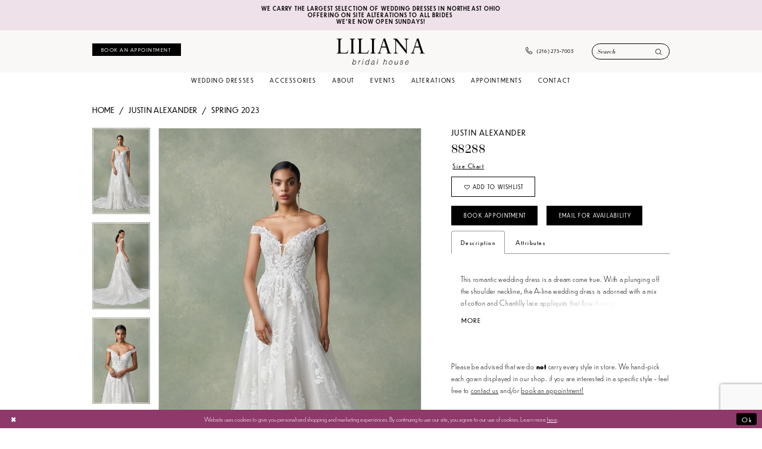

--- FILE ---
content_type: text/html; charset=utf-8
request_url: https://www.google.com/recaptcha/api2/anchor?ar=1&k=6Lcj_zIaAAAAAEPaGR6WdvVAhU7h1T3sbNdPWs4X&co=aHR0cHM6Ly93d3cubGlsaWFuYWJyaWRhbC5jb206NDQz&hl=en&v=PoyoqOPhxBO7pBk68S4YbpHZ&size=invisible&anchor-ms=20000&execute-ms=30000&cb=f1w1uz8y4qxx
body_size: 48663
content:
<!DOCTYPE HTML><html dir="ltr" lang="en"><head><meta http-equiv="Content-Type" content="text/html; charset=UTF-8">
<meta http-equiv="X-UA-Compatible" content="IE=edge">
<title>reCAPTCHA</title>
<style type="text/css">
/* cyrillic-ext */
@font-face {
  font-family: 'Roboto';
  font-style: normal;
  font-weight: 400;
  font-stretch: 100%;
  src: url(//fonts.gstatic.com/s/roboto/v48/KFO7CnqEu92Fr1ME7kSn66aGLdTylUAMa3GUBHMdazTgWw.woff2) format('woff2');
  unicode-range: U+0460-052F, U+1C80-1C8A, U+20B4, U+2DE0-2DFF, U+A640-A69F, U+FE2E-FE2F;
}
/* cyrillic */
@font-face {
  font-family: 'Roboto';
  font-style: normal;
  font-weight: 400;
  font-stretch: 100%;
  src: url(//fonts.gstatic.com/s/roboto/v48/KFO7CnqEu92Fr1ME7kSn66aGLdTylUAMa3iUBHMdazTgWw.woff2) format('woff2');
  unicode-range: U+0301, U+0400-045F, U+0490-0491, U+04B0-04B1, U+2116;
}
/* greek-ext */
@font-face {
  font-family: 'Roboto';
  font-style: normal;
  font-weight: 400;
  font-stretch: 100%;
  src: url(//fonts.gstatic.com/s/roboto/v48/KFO7CnqEu92Fr1ME7kSn66aGLdTylUAMa3CUBHMdazTgWw.woff2) format('woff2');
  unicode-range: U+1F00-1FFF;
}
/* greek */
@font-face {
  font-family: 'Roboto';
  font-style: normal;
  font-weight: 400;
  font-stretch: 100%;
  src: url(//fonts.gstatic.com/s/roboto/v48/KFO7CnqEu92Fr1ME7kSn66aGLdTylUAMa3-UBHMdazTgWw.woff2) format('woff2');
  unicode-range: U+0370-0377, U+037A-037F, U+0384-038A, U+038C, U+038E-03A1, U+03A3-03FF;
}
/* math */
@font-face {
  font-family: 'Roboto';
  font-style: normal;
  font-weight: 400;
  font-stretch: 100%;
  src: url(//fonts.gstatic.com/s/roboto/v48/KFO7CnqEu92Fr1ME7kSn66aGLdTylUAMawCUBHMdazTgWw.woff2) format('woff2');
  unicode-range: U+0302-0303, U+0305, U+0307-0308, U+0310, U+0312, U+0315, U+031A, U+0326-0327, U+032C, U+032F-0330, U+0332-0333, U+0338, U+033A, U+0346, U+034D, U+0391-03A1, U+03A3-03A9, U+03B1-03C9, U+03D1, U+03D5-03D6, U+03F0-03F1, U+03F4-03F5, U+2016-2017, U+2034-2038, U+203C, U+2040, U+2043, U+2047, U+2050, U+2057, U+205F, U+2070-2071, U+2074-208E, U+2090-209C, U+20D0-20DC, U+20E1, U+20E5-20EF, U+2100-2112, U+2114-2115, U+2117-2121, U+2123-214F, U+2190, U+2192, U+2194-21AE, U+21B0-21E5, U+21F1-21F2, U+21F4-2211, U+2213-2214, U+2216-22FF, U+2308-230B, U+2310, U+2319, U+231C-2321, U+2336-237A, U+237C, U+2395, U+239B-23B7, U+23D0, U+23DC-23E1, U+2474-2475, U+25AF, U+25B3, U+25B7, U+25BD, U+25C1, U+25CA, U+25CC, U+25FB, U+266D-266F, U+27C0-27FF, U+2900-2AFF, U+2B0E-2B11, U+2B30-2B4C, U+2BFE, U+3030, U+FF5B, U+FF5D, U+1D400-1D7FF, U+1EE00-1EEFF;
}
/* symbols */
@font-face {
  font-family: 'Roboto';
  font-style: normal;
  font-weight: 400;
  font-stretch: 100%;
  src: url(//fonts.gstatic.com/s/roboto/v48/KFO7CnqEu92Fr1ME7kSn66aGLdTylUAMaxKUBHMdazTgWw.woff2) format('woff2');
  unicode-range: U+0001-000C, U+000E-001F, U+007F-009F, U+20DD-20E0, U+20E2-20E4, U+2150-218F, U+2190, U+2192, U+2194-2199, U+21AF, U+21E6-21F0, U+21F3, U+2218-2219, U+2299, U+22C4-22C6, U+2300-243F, U+2440-244A, U+2460-24FF, U+25A0-27BF, U+2800-28FF, U+2921-2922, U+2981, U+29BF, U+29EB, U+2B00-2BFF, U+4DC0-4DFF, U+FFF9-FFFB, U+10140-1018E, U+10190-1019C, U+101A0, U+101D0-101FD, U+102E0-102FB, U+10E60-10E7E, U+1D2C0-1D2D3, U+1D2E0-1D37F, U+1F000-1F0FF, U+1F100-1F1AD, U+1F1E6-1F1FF, U+1F30D-1F30F, U+1F315, U+1F31C, U+1F31E, U+1F320-1F32C, U+1F336, U+1F378, U+1F37D, U+1F382, U+1F393-1F39F, U+1F3A7-1F3A8, U+1F3AC-1F3AF, U+1F3C2, U+1F3C4-1F3C6, U+1F3CA-1F3CE, U+1F3D4-1F3E0, U+1F3ED, U+1F3F1-1F3F3, U+1F3F5-1F3F7, U+1F408, U+1F415, U+1F41F, U+1F426, U+1F43F, U+1F441-1F442, U+1F444, U+1F446-1F449, U+1F44C-1F44E, U+1F453, U+1F46A, U+1F47D, U+1F4A3, U+1F4B0, U+1F4B3, U+1F4B9, U+1F4BB, U+1F4BF, U+1F4C8-1F4CB, U+1F4D6, U+1F4DA, U+1F4DF, U+1F4E3-1F4E6, U+1F4EA-1F4ED, U+1F4F7, U+1F4F9-1F4FB, U+1F4FD-1F4FE, U+1F503, U+1F507-1F50B, U+1F50D, U+1F512-1F513, U+1F53E-1F54A, U+1F54F-1F5FA, U+1F610, U+1F650-1F67F, U+1F687, U+1F68D, U+1F691, U+1F694, U+1F698, U+1F6AD, U+1F6B2, U+1F6B9-1F6BA, U+1F6BC, U+1F6C6-1F6CF, U+1F6D3-1F6D7, U+1F6E0-1F6EA, U+1F6F0-1F6F3, U+1F6F7-1F6FC, U+1F700-1F7FF, U+1F800-1F80B, U+1F810-1F847, U+1F850-1F859, U+1F860-1F887, U+1F890-1F8AD, U+1F8B0-1F8BB, U+1F8C0-1F8C1, U+1F900-1F90B, U+1F93B, U+1F946, U+1F984, U+1F996, U+1F9E9, U+1FA00-1FA6F, U+1FA70-1FA7C, U+1FA80-1FA89, U+1FA8F-1FAC6, U+1FACE-1FADC, U+1FADF-1FAE9, U+1FAF0-1FAF8, U+1FB00-1FBFF;
}
/* vietnamese */
@font-face {
  font-family: 'Roboto';
  font-style: normal;
  font-weight: 400;
  font-stretch: 100%;
  src: url(//fonts.gstatic.com/s/roboto/v48/KFO7CnqEu92Fr1ME7kSn66aGLdTylUAMa3OUBHMdazTgWw.woff2) format('woff2');
  unicode-range: U+0102-0103, U+0110-0111, U+0128-0129, U+0168-0169, U+01A0-01A1, U+01AF-01B0, U+0300-0301, U+0303-0304, U+0308-0309, U+0323, U+0329, U+1EA0-1EF9, U+20AB;
}
/* latin-ext */
@font-face {
  font-family: 'Roboto';
  font-style: normal;
  font-weight: 400;
  font-stretch: 100%;
  src: url(//fonts.gstatic.com/s/roboto/v48/KFO7CnqEu92Fr1ME7kSn66aGLdTylUAMa3KUBHMdazTgWw.woff2) format('woff2');
  unicode-range: U+0100-02BA, U+02BD-02C5, U+02C7-02CC, U+02CE-02D7, U+02DD-02FF, U+0304, U+0308, U+0329, U+1D00-1DBF, U+1E00-1E9F, U+1EF2-1EFF, U+2020, U+20A0-20AB, U+20AD-20C0, U+2113, U+2C60-2C7F, U+A720-A7FF;
}
/* latin */
@font-face {
  font-family: 'Roboto';
  font-style: normal;
  font-weight: 400;
  font-stretch: 100%;
  src: url(//fonts.gstatic.com/s/roboto/v48/KFO7CnqEu92Fr1ME7kSn66aGLdTylUAMa3yUBHMdazQ.woff2) format('woff2');
  unicode-range: U+0000-00FF, U+0131, U+0152-0153, U+02BB-02BC, U+02C6, U+02DA, U+02DC, U+0304, U+0308, U+0329, U+2000-206F, U+20AC, U+2122, U+2191, U+2193, U+2212, U+2215, U+FEFF, U+FFFD;
}
/* cyrillic-ext */
@font-face {
  font-family: 'Roboto';
  font-style: normal;
  font-weight: 500;
  font-stretch: 100%;
  src: url(//fonts.gstatic.com/s/roboto/v48/KFO7CnqEu92Fr1ME7kSn66aGLdTylUAMa3GUBHMdazTgWw.woff2) format('woff2');
  unicode-range: U+0460-052F, U+1C80-1C8A, U+20B4, U+2DE0-2DFF, U+A640-A69F, U+FE2E-FE2F;
}
/* cyrillic */
@font-face {
  font-family: 'Roboto';
  font-style: normal;
  font-weight: 500;
  font-stretch: 100%;
  src: url(//fonts.gstatic.com/s/roboto/v48/KFO7CnqEu92Fr1ME7kSn66aGLdTylUAMa3iUBHMdazTgWw.woff2) format('woff2');
  unicode-range: U+0301, U+0400-045F, U+0490-0491, U+04B0-04B1, U+2116;
}
/* greek-ext */
@font-face {
  font-family: 'Roboto';
  font-style: normal;
  font-weight: 500;
  font-stretch: 100%;
  src: url(//fonts.gstatic.com/s/roboto/v48/KFO7CnqEu92Fr1ME7kSn66aGLdTylUAMa3CUBHMdazTgWw.woff2) format('woff2');
  unicode-range: U+1F00-1FFF;
}
/* greek */
@font-face {
  font-family: 'Roboto';
  font-style: normal;
  font-weight: 500;
  font-stretch: 100%;
  src: url(//fonts.gstatic.com/s/roboto/v48/KFO7CnqEu92Fr1ME7kSn66aGLdTylUAMa3-UBHMdazTgWw.woff2) format('woff2');
  unicode-range: U+0370-0377, U+037A-037F, U+0384-038A, U+038C, U+038E-03A1, U+03A3-03FF;
}
/* math */
@font-face {
  font-family: 'Roboto';
  font-style: normal;
  font-weight: 500;
  font-stretch: 100%;
  src: url(//fonts.gstatic.com/s/roboto/v48/KFO7CnqEu92Fr1ME7kSn66aGLdTylUAMawCUBHMdazTgWw.woff2) format('woff2');
  unicode-range: U+0302-0303, U+0305, U+0307-0308, U+0310, U+0312, U+0315, U+031A, U+0326-0327, U+032C, U+032F-0330, U+0332-0333, U+0338, U+033A, U+0346, U+034D, U+0391-03A1, U+03A3-03A9, U+03B1-03C9, U+03D1, U+03D5-03D6, U+03F0-03F1, U+03F4-03F5, U+2016-2017, U+2034-2038, U+203C, U+2040, U+2043, U+2047, U+2050, U+2057, U+205F, U+2070-2071, U+2074-208E, U+2090-209C, U+20D0-20DC, U+20E1, U+20E5-20EF, U+2100-2112, U+2114-2115, U+2117-2121, U+2123-214F, U+2190, U+2192, U+2194-21AE, U+21B0-21E5, U+21F1-21F2, U+21F4-2211, U+2213-2214, U+2216-22FF, U+2308-230B, U+2310, U+2319, U+231C-2321, U+2336-237A, U+237C, U+2395, U+239B-23B7, U+23D0, U+23DC-23E1, U+2474-2475, U+25AF, U+25B3, U+25B7, U+25BD, U+25C1, U+25CA, U+25CC, U+25FB, U+266D-266F, U+27C0-27FF, U+2900-2AFF, U+2B0E-2B11, U+2B30-2B4C, U+2BFE, U+3030, U+FF5B, U+FF5D, U+1D400-1D7FF, U+1EE00-1EEFF;
}
/* symbols */
@font-face {
  font-family: 'Roboto';
  font-style: normal;
  font-weight: 500;
  font-stretch: 100%;
  src: url(//fonts.gstatic.com/s/roboto/v48/KFO7CnqEu92Fr1ME7kSn66aGLdTylUAMaxKUBHMdazTgWw.woff2) format('woff2');
  unicode-range: U+0001-000C, U+000E-001F, U+007F-009F, U+20DD-20E0, U+20E2-20E4, U+2150-218F, U+2190, U+2192, U+2194-2199, U+21AF, U+21E6-21F0, U+21F3, U+2218-2219, U+2299, U+22C4-22C6, U+2300-243F, U+2440-244A, U+2460-24FF, U+25A0-27BF, U+2800-28FF, U+2921-2922, U+2981, U+29BF, U+29EB, U+2B00-2BFF, U+4DC0-4DFF, U+FFF9-FFFB, U+10140-1018E, U+10190-1019C, U+101A0, U+101D0-101FD, U+102E0-102FB, U+10E60-10E7E, U+1D2C0-1D2D3, U+1D2E0-1D37F, U+1F000-1F0FF, U+1F100-1F1AD, U+1F1E6-1F1FF, U+1F30D-1F30F, U+1F315, U+1F31C, U+1F31E, U+1F320-1F32C, U+1F336, U+1F378, U+1F37D, U+1F382, U+1F393-1F39F, U+1F3A7-1F3A8, U+1F3AC-1F3AF, U+1F3C2, U+1F3C4-1F3C6, U+1F3CA-1F3CE, U+1F3D4-1F3E0, U+1F3ED, U+1F3F1-1F3F3, U+1F3F5-1F3F7, U+1F408, U+1F415, U+1F41F, U+1F426, U+1F43F, U+1F441-1F442, U+1F444, U+1F446-1F449, U+1F44C-1F44E, U+1F453, U+1F46A, U+1F47D, U+1F4A3, U+1F4B0, U+1F4B3, U+1F4B9, U+1F4BB, U+1F4BF, U+1F4C8-1F4CB, U+1F4D6, U+1F4DA, U+1F4DF, U+1F4E3-1F4E6, U+1F4EA-1F4ED, U+1F4F7, U+1F4F9-1F4FB, U+1F4FD-1F4FE, U+1F503, U+1F507-1F50B, U+1F50D, U+1F512-1F513, U+1F53E-1F54A, U+1F54F-1F5FA, U+1F610, U+1F650-1F67F, U+1F687, U+1F68D, U+1F691, U+1F694, U+1F698, U+1F6AD, U+1F6B2, U+1F6B9-1F6BA, U+1F6BC, U+1F6C6-1F6CF, U+1F6D3-1F6D7, U+1F6E0-1F6EA, U+1F6F0-1F6F3, U+1F6F7-1F6FC, U+1F700-1F7FF, U+1F800-1F80B, U+1F810-1F847, U+1F850-1F859, U+1F860-1F887, U+1F890-1F8AD, U+1F8B0-1F8BB, U+1F8C0-1F8C1, U+1F900-1F90B, U+1F93B, U+1F946, U+1F984, U+1F996, U+1F9E9, U+1FA00-1FA6F, U+1FA70-1FA7C, U+1FA80-1FA89, U+1FA8F-1FAC6, U+1FACE-1FADC, U+1FADF-1FAE9, U+1FAF0-1FAF8, U+1FB00-1FBFF;
}
/* vietnamese */
@font-face {
  font-family: 'Roboto';
  font-style: normal;
  font-weight: 500;
  font-stretch: 100%;
  src: url(//fonts.gstatic.com/s/roboto/v48/KFO7CnqEu92Fr1ME7kSn66aGLdTylUAMa3OUBHMdazTgWw.woff2) format('woff2');
  unicode-range: U+0102-0103, U+0110-0111, U+0128-0129, U+0168-0169, U+01A0-01A1, U+01AF-01B0, U+0300-0301, U+0303-0304, U+0308-0309, U+0323, U+0329, U+1EA0-1EF9, U+20AB;
}
/* latin-ext */
@font-face {
  font-family: 'Roboto';
  font-style: normal;
  font-weight: 500;
  font-stretch: 100%;
  src: url(//fonts.gstatic.com/s/roboto/v48/KFO7CnqEu92Fr1ME7kSn66aGLdTylUAMa3KUBHMdazTgWw.woff2) format('woff2');
  unicode-range: U+0100-02BA, U+02BD-02C5, U+02C7-02CC, U+02CE-02D7, U+02DD-02FF, U+0304, U+0308, U+0329, U+1D00-1DBF, U+1E00-1E9F, U+1EF2-1EFF, U+2020, U+20A0-20AB, U+20AD-20C0, U+2113, U+2C60-2C7F, U+A720-A7FF;
}
/* latin */
@font-face {
  font-family: 'Roboto';
  font-style: normal;
  font-weight: 500;
  font-stretch: 100%;
  src: url(//fonts.gstatic.com/s/roboto/v48/KFO7CnqEu92Fr1ME7kSn66aGLdTylUAMa3yUBHMdazQ.woff2) format('woff2');
  unicode-range: U+0000-00FF, U+0131, U+0152-0153, U+02BB-02BC, U+02C6, U+02DA, U+02DC, U+0304, U+0308, U+0329, U+2000-206F, U+20AC, U+2122, U+2191, U+2193, U+2212, U+2215, U+FEFF, U+FFFD;
}
/* cyrillic-ext */
@font-face {
  font-family: 'Roboto';
  font-style: normal;
  font-weight: 900;
  font-stretch: 100%;
  src: url(//fonts.gstatic.com/s/roboto/v48/KFO7CnqEu92Fr1ME7kSn66aGLdTylUAMa3GUBHMdazTgWw.woff2) format('woff2');
  unicode-range: U+0460-052F, U+1C80-1C8A, U+20B4, U+2DE0-2DFF, U+A640-A69F, U+FE2E-FE2F;
}
/* cyrillic */
@font-face {
  font-family: 'Roboto';
  font-style: normal;
  font-weight: 900;
  font-stretch: 100%;
  src: url(//fonts.gstatic.com/s/roboto/v48/KFO7CnqEu92Fr1ME7kSn66aGLdTylUAMa3iUBHMdazTgWw.woff2) format('woff2');
  unicode-range: U+0301, U+0400-045F, U+0490-0491, U+04B0-04B1, U+2116;
}
/* greek-ext */
@font-face {
  font-family: 'Roboto';
  font-style: normal;
  font-weight: 900;
  font-stretch: 100%;
  src: url(//fonts.gstatic.com/s/roboto/v48/KFO7CnqEu92Fr1ME7kSn66aGLdTylUAMa3CUBHMdazTgWw.woff2) format('woff2');
  unicode-range: U+1F00-1FFF;
}
/* greek */
@font-face {
  font-family: 'Roboto';
  font-style: normal;
  font-weight: 900;
  font-stretch: 100%;
  src: url(//fonts.gstatic.com/s/roboto/v48/KFO7CnqEu92Fr1ME7kSn66aGLdTylUAMa3-UBHMdazTgWw.woff2) format('woff2');
  unicode-range: U+0370-0377, U+037A-037F, U+0384-038A, U+038C, U+038E-03A1, U+03A3-03FF;
}
/* math */
@font-face {
  font-family: 'Roboto';
  font-style: normal;
  font-weight: 900;
  font-stretch: 100%;
  src: url(//fonts.gstatic.com/s/roboto/v48/KFO7CnqEu92Fr1ME7kSn66aGLdTylUAMawCUBHMdazTgWw.woff2) format('woff2');
  unicode-range: U+0302-0303, U+0305, U+0307-0308, U+0310, U+0312, U+0315, U+031A, U+0326-0327, U+032C, U+032F-0330, U+0332-0333, U+0338, U+033A, U+0346, U+034D, U+0391-03A1, U+03A3-03A9, U+03B1-03C9, U+03D1, U+03D5-03D6, U+03F0-03F1, U+03F4-03F5, U+2016-2017, U+2034-2038, U+203C, U+2040, U+2043, U+2047, U+2050, U+2057, U+205F, U+2070-2071, U+2074-208E, U+2090-209C, U+20D0-20DC, U+20E1, U+20E5-20EF, U+2100-2112, U+2114-2115, U+2117-2121, U+2123-214F, U+2190, U+2192, U+2194-21AE, U+21B0-21E5, U+21F1-21F2, U+21F4-2211, U+2213-2214, U+2216-22FF, U+2308-230B, U+2310, U+2319, U+231C-2321, U+2336-237A, U+237C, U+2395, U+239B-23B7, U+23D0, U+23DC-23E1, U+2474-2475, U+25AF, U+25B3, U+25B7, U+25BD, U+25C1, U+25CA, U+25CC, U+25FB, U+266D-266F, U+27C0-27FF, U+2900-2AFF, U+2B0E-2B11, U+2B30-2B4C, U+2BFE, U+3030, U+FF5B, U+FF5D, U+1D400-1D7FF, U+1EE00-1EEFF;
}
/* symbols */
@font-face {
  font-family: 'Roboto';
  font-style: normal;
  font-weight: 900;
  font-stretch: 100%;
  src: url(//fonts.gstatic.com/s/roboto/v48/KFO7CnqEu92Fr1ME7kSn66aGLdTylUAMaxKUBHMdazTgWw.woff2) format('woff2');
  unicode-range: U+0001-000C, U+000E-001F, U+007F-009F, U+20DD-20E0, U+20E2-20E4, U+2150-218F, U+2190, U+2192, U+2194-2199, U+21AF, U+21E6-21F0, U+21F3, U+2218-2219, U+2299, U+22C4-22C6, U+2300-243F, U+2440-244A, U+2460-24FF, U+25A0-27BF, U+2800-28FF, U+2921-2922, U+2981, U+29BF, U+29EB, U+2B00-2BFF, U+4DC0-4DFF, U+FFF9-FFFB, U+10140-1018E, U+10190-1019C, U+101A0, U+101D0-101FD, U+102E0-102FB, U+10E60-10E7E, U+1D2C0-1D2D3, U+1D2E0-1D37F, U+1F000-1F0FF, U+1F100-1F1AD, U+1F1E6-1F1FF, U+1F30D-1F30F, U+1F315, U+1F31C, U+1F31E, U+1F320-1F32C, U+1F336, U+1F378, U+1F37D, U+1F382, U+1F393-1F39F, U+1F3A7-1F3A8, U+1F3AC-1F3AF, U+1F3C2, U+1F3C4-1F3C6, U+1F3CA-1F3CE, U+1F3D4-1F3E0, U+1F3ED, U+1F3F1-1F3F3, U+1F3F5-1F3F7, U+1F408, U+1F415, U+1F41F, U+1F426, U+1F43F, U+1F441-1F442, U+1F444, U+1F446-1F449, U+1F44C-1F44E, U+1F453, U+1F46A, U+1F47D, U+1F4A3, U+1F4B0, U+1F4B3, U+1F4B9, U+1F4BB, U+1F4BF, U+1F4C8-1F4CB, U+1F4D6, U+1F4DA, U+1F4DF, U+1F4E3-1F4E6, U+1F4EA-1F4ED, U+1F4F7, U+1F4F9-1F4FB, U+1F4FD-1F4FE, U+1F503, U+1F507-1F50B, U+1F50D, U+1F512-1F513, U+1F53E-1F54A, U+1F54F-1F5FA, U+1F610, U+1F650-1F67F, U+1F687, U+1F68D, U+1F691, U+1F694, U+1F698, U+1F6AD, U+1F6B2, U+1F6B9-1F6BA, U+1F6BC, U+1F6C6-1F6CF, U+1F6D3-1F6D7, U+1F6E0-1F6EA, U+1F6F0-1F6F3, U+1F6F7-1F6FC, U+1F700-1F7FF, U+1F800-1F80B, U+1F810-1F847, U+1F850-1F859, U+1F860-1F887, U+1F890-1F8AD, U+1F8B0-1F8BB, U+1F8C0-1F8C1, U+1F900-1F90B, U+1F93B, U+1F946, U+1F984, U+1F996, U+1F9E9, U+1FA00-1FA6F, U+1FA70-1FA7C, U+1FA80-1FA89, U+1FA8F-1FAC6, U+1FACE-1FADC, U+1FADF-1FAE9, U+1FAF0-1FAF8, U+1FB00-1FBFF;
}
/* vietnamese */
@font-face {
  font-family: 'Roboto';
  font-style: normal;
  font-weight: 900;
  font-stretch: 100%;
  src: url(//fonts.gstatic.com/s/roboto/v48/KFO7CnqEu92Fr1ME7kSn66aGLdTylUAMa3OUBHMdazTgWw.woff2) format('woff2');
  unicode-range: U+0102-0103, U+0110-0111, U+0128-0129, U+0168-0169, U+01A0-01A1, U+01AF-01B0, U+0300-0301, U+0303-0304, U+0308-0309, U+0323, U+0329, U+1EA0-1EF9, U+20AB;
}
/* latin-ext */
@font-face {
  font-family: 'Roboto';
  font-style: normal;
  font-weight: 900;
  font-stretch: 100%;
  src: url(//fonts.gstatic.com/s/roboto/v48/KFO7CnqEu92Fr1ME7kSn66aGLdTylUAMa3KUBHMdazTgWw.woff2) format('woff2');
  unicode-range: U+0100-02BA, U+02BD-02C5, U+02C7-02CC, U+02CE-02D7, U+02DD-02FF, U+0304, U+0308, U+0329, U+1D00-1DBF, U+1E00-1E9F, U+1EF2-1EFF, U+2020, U+20A0-20AB, U+20AD-20C0, U+2113, U+2C60-2C7F, U+A720-A7FF;
}
/* latin */
@font-face {
  font-family: 'Roboto';
  font-style: normal;
  font-weight: 900;
  font-stretch: 100%;
  src: url(//fonts.gstatic.com/s/roboto/v48/KFO7CnqEu92Fr1ME7kSn66aGLdTylUAMa3yUBHMdazQ.woff2) format('woff2');
  unicode-range: U+0000-00FF, U+0131, U+0152-0153, U+02BB-02BC, U+02C6, U+02DA, U+02DC, U+0304, U+0308, U+0329, U+2000-206F, U+20AC, U+2122, U+2191, U+2193, U+2212, U+2215, U+FEFF, U+FFFD;
}

</style>
<link rel="stylesheet" type="text/css" href="https://www.gstatic.com/recaptcha/releases/PoyoqOPhxBO7pBk68S4YbpHZ/styles__ltr.css">
<script nonce="KA2LrYaypD_8ennsx459Rw" type="text/javascript">window['__recaptcha_api'] = 'https://www.google.com/recaptcha/api2/';</script>
<script type="text/javascript" src="https://www.gstatic.com/recaptcha/releases/PoyoqOPhxBO7pBk68S4YbpHZ/recaptcha__en.js" nonce="KA2LrYaypD_8ennsx459Rw">
      
    </script></head>
<body><div id="rc-anchor-alert" class="rc-anchor-alert"></div>
<input type="hidden" id="recaptcha-token" value="[base64]">
<script type="text/javascript" nonce="KA2LrYaypD_8ennsx459Rw">
      recaptcha.anchor.Main.init("[\x22ainput\x22,[\x22bgdata\x22,\x22\x22,\[base64]/[base64]/MjU1Ong/[base64]/[base64]/[base64]/[base64]/[base64]/[base64]/[base64]/[base64]/[base64]/[base64]/[base64]/[base64]/[base64]/[base64]/[base64]\\u003d\x22,\[base64]\x22,\x22GsKQw7hTw4nCu8OAwq1BE8OzwqEHPcK4wqrDl8Kow7bCpg97woDCpjwGG8KJIsKFWcKqw7RCwqwvw6JFVFfCh8OsE33ChcK4MF1nw4bDkjwPUjTCiMO3w44dwroWARR/SMOawqjDmEHDqsOcZsKBcsKGC8ODcm7CrMOJw7XDqSIZw6zDv8KJwpfDtyxTwpfCm8K/wrREw7Z7w63DhH0EK0zCh8OVSMOqw6xDw5HDjTfCsl89w6huw47ClRfDnCR2NcO4E3/DocKODzPDgRgyKsK/[base64]/CnMKzHi5WBk/Dn0DCh8KFwpLDlyk9w5QEw5fDlg3DgMKew7DCmWBkw5xUw58PUcKIwrXDvD3DimM6WEd+wrHCkCrDgiXClidpwqHCmyjCrUsAw6c/[base64]/CqsO6TjHClFHCokMFwqvDr8K/PsKHf8K/w59RwqfDksOzwq8Cw5XCs8KPw5rCjyLDsXJ+UsO/[base64]/CqcOBwpYtw4XCi2PDkMOfFVF6wr/CtUMFEsKjacO3wrjCtMOvw4rDpnfCssK/ZX4yw7/DvknCqmzDjmjDu8KFwok1woTCq8Opwr1ZQSZTCsODTlcHwr3CkRF5TBthSMOSScOuwp/DmSwtwpHDkwJ6w6rDpMOdwptVworCnHTCi0jCjMK3QcK2AcOPw7oAwoZrwqXCgMODe1BgdyPChcKmw6RCw53Ciigtw7FdCsKGwrDDjMKIAMK1wpbDp8K/w4Mew7xqNG1xwpEVLw/[base64]/wqFYw5Ilw7jCrMKiw7N2eFDDtmLDngnDhcOKbcKqwrMmw5XCtMO+DD3Cg1vDknPCmVTClsO1XMOyK8KiblvCpsKaw73CscOhZsO7w5DDk8OffcKrAMKzesOEw65cSMKcR8OSw4zCi8KwwoIcwoBpwo9Xw5U1w6PDisOXwo7Dj8KqYxUxDDV6WB1fwq0+w4/[base64]/CjRlKwqzCh3zDtUnCn1fDpsOiwpIUw69YFVHDgsKxw5E4w6Y6FsOzw6PDuMO1wrnCuSYFwqTCl8KgOcKCwrnDisORw61Pw4jCgMKXw6ccwqDCiMO5w6Yuw73CuXFMwq3CmsKUw6xew50Rw64/FMOpZzbDsGzDocKLwrocwpHDh8OrTl/CmMK3wrnCjGFNGcKiw7xZwpjCpsKCd8KZJBPCsATCmSrDkEk0HcKnWwTCtMK+wqdWwrAgaMKlwpbCrR/DosOBAWHCiVQXJMKbX8K8FmzCpR/[base64]/wqbDsMOGwppwwrDCpifDrMObwogYLyUawpsJIsK+w5zCiUHDgGPCqjLCm8OIw4JWw5fDtcKowrfCnh9jSMOewqvDtMKHwqodIEDDpsOHwq83dMKGw5/[base64]/acKWw7DCg8KjwrXCvMOBw5rCp8OdFWU/OEPCqcOhDWMNK0EYXwsBw6XCisKRQgzCrcOKbmHDngFiwqsyw43CrsKTw7dQK8OLwp0pTznCusOWw4d/EhrDnVh0w7rClcKuw67CuTPDt1/DqsKxwqwww5YISR5ow4rCvTTCoMKowoVLw4nCv8OWd8OTwqwIwoBxwrnCtVvDgsOTEnrDgcKNw5XDscOHAsKYw4k0w6kzf0FgOzNFQHvDtUkgwpUkw5PCk8K9w6vCqcK8JcOhwrEPT8K/XMK7w4rCr2QTICXCoifDh07Ds8KXw6/[base64]/[base64]/CqcK0MnvDtRfCqETDmhp0c8OywoLCmS3Doko/XlHDkjgbwpTDg8OPMAUbw51Xw4wGwrTCu8KKw68bwrtxwo/DlMKrfsO0BMK+YsOuwpDCosOwwptiVcOsRT5Jw4nCocKETAZcKSFNX2ZZw7zChGsmMBUkfT/DujDDq1DCrF02w7HDuhMFw5bDkhPCnMOHwqQHdhU7PcKoIRrDvsKIwpM/RifCpWgCw6nDpsKBY8OfFSrDsQ8zw6U2wpA4IMOBPsONwqHCvMOvwoRwMX5GfHjDtBvDrQ/DqMOmw5cFSMK9wpvCritoYCTCoB3DncKEw67DgSw1w4DCtMOwAsOWC1UGw7fDk2gBwrx8VsOxwoXCr3jChsKRwp0dI8Omw5TClCbCmzPDmsK8DDUjwrMdMnVkasKawr8EAjnDmsOiwoA9wp/DicKMaQkTwqY8wrbDucOLLT9kd8OUJVN1wo4pwpzDm3EOGMKxw4AYFW9cNU5DPRkzw6o/RsOpMcOxcw7Cm8OVKE7DrnTCmMKgfcO9AnszRsOswq5HYsOQQQLDmMKFDcKGw5l1woAdHV/DksOQQsKUY3XClcKDw48Ew6MOw4/CiMOSwrdSHkYLdMKqw6kBGMO7woI1wptmwpVBDcKmWmfCosObL8KRdMOyIhDCicO2wpnCnMOkQ1hcw7bCqiYhLCnChFvDjHQdw6TDlyjCkkwEbX/DlGV1wp7CiMO+w7bCtScKw5nCqMOuw5LCn34XHcKlw7h4wp9cbMOHGwPDtMOFZMK2VW/[base64]/FQvCqgDDi0JUXQZQwo7Dt0XDo3BfwovDoBk6wr0+wqYqLsK1w5kjL1bDo8Kfw41dAAwdPsOow7PDmE4nH2rDnDPCksOgwqIow43DmxbClsOCf8OKw7TCmsO7w64Hw55ew7rCmsKZwppLwrhawpnCq8OCNsOHZ8K0E2MSMcOEw7rCt8OTa8Krw5fCjm/DsMKUTCXDmMORIQRTwpFWV8OxYsOxLcOHOcKVwoHDgSBawptaw6gVwrIMw4TChcKKwrHDuWzDrVbDoU17ZcOmTMOWwrlcwoHDt07Dn8K/c8OXw60qVBwZw6Q1wpYlTMKiw68EICYSw6LDg0lWVsKfT0XCnUdFwrg2KQzDicOCQcOQw4rCnWo0w7bCpcKIbwfDglZww44mEsKSecKGWhVHLcKYw7LDu8OaEShFW00PwqPDpHbCkF7Dp8K1YDE/XMKuB8O0w41gCsOowrDCiDbDlifCsBzCv1FmwoViRk1Sw4HDt8KqTBHCvMO2w5bCvDNAw5Msw6HDvCPCm8KzCsKZwpTDvcKPwoDCvXvDk8OHwrJpXX7DtcKdw5nDvC5Sw55rFh3DrAtHRsOqwpHDonNBwr1fB0zDv8KILnlcUCcew4/DvsKyaHrDhnJNw6gmwqbCo8OLesORHcOBwroJw6Nwc8OkwpbCt8KPFBTCjErCtkIWwobDhg0PM8OgThRVJm9/[base64]/w61Jw7NtwoRSNMK1MWTDs8O7wrDDnsOtJ8OSw77DozIuasOkLlPDpXA7QcKPCsK6w6Becy9NwpU3w5nCocOseSLDq8KiNMKhGcOCw4fDnnFpfsOuwr9JEH3DtQjCoynDlsKmwoRTJm/[base64]/TcO7w6hDwrtxw5rDkcK4HMKxwopcNjQ1V8KNwo1sDCoeSgU1wrTDoMOTHMK6J8KaFgjCrn/CsMOIJsOXB1shwqjDsMKvQMKjwrhobMOHfF/Ct8Ocw63CjF7Cpjp1w43CiMOKwrUpPFVgFcONATnCt0LCqUcsw47DvsO1w4fCoADDoWoCLRdmG8KUwq04Q8OYw7tnw4F2K8Kew4zDqsO1wpBow7/CsRkSER3Ds8OOw7pza8O6w7TDhMKFw57CmDQJw5FgWBZ4cXAKwp1HwrF5w4V4P8KrC8OFw5/Dh0RvC8Oiw6nDusKgMHB9w6PCgw3DiUvDikLCssKNJzEHGcOAT8Ohw6xfw6bCi1jDkMO5w7nDjcOPw7s2UVJ0cMOPSQPCk8OTLiQ+w4obwrTCt8Olw4DDpMOBwr3Csmpiw5XCtsOgwrd6wrLDkR1TwoXDv8K3w6h1wog3IcOLQMO7w6/[base64]/DmxVnG8KxworDhsORSMKTc8KPwpDCgGHDjT/[base64]/w6ZXwppdw5zCrRzDhl9HRnlQCMKIwrwsG8Ohw6vDiVLDr8OCw5BSY8O7XGDCucK3I2Y8UiEawqV0wr5yV0zDr8OKRVbDuMKuMUUqwrFjBcOQw4jCowrCoU/CtwXDo8OFwofCjsODYMOOVifDm3VMw4lvdcO6w78bw7UPBsOuLDDDksK5asKmw5fDhMKoAGQ+LMOiwpnCn3QvwqzCr0zDmsO6eMKESS/Cmz7Dqn/Ci8OjKEzDmQAtw5NiAUJ2I8Oxw41fKMO/w5HCvXfCi1XDv8KBw73DoxNVw7vDpg5fD8Oewr7DhmnCgS9fw57CllMPw7rCncKIXcO8McKgw6/[base64]/TipZPcKZw49ZwqRHwpfCmcOGbTNpw7bDmxnDosKSLQonw7jDqCXCisOdwqHDvl/CiQcYLUzDhzMTPMKwwofCowzDtMOoPHvCujVhDmZ/UMKoYVnCmsOww41gw5kdwrtiFMO0w6bDjMO2wpvCqUnCqGtiOcKqKcKQNnPCksKIYwxxN8Ore14MGyzDvsO7wonDg0/DpsKVw5QCw6AYwp0Qw5U9XmbDmcO9f8KhTMOfBMKoHcKhwpMKw5x+VDwYR1c4w4DCk3DDjHxtwpbCrMOxTDgHORHDpsKVHi15P8KgNh7CqsKNRwM1wrt1wpXCscOeCGnCuCrCn8ODw7bDn8KrAzHDnGXDozzDhcOiBk3CiTkXPUvCkz4LwpHDvsK1Uw/CuBEmw5PClsK3w6zCicOkS31PfgoXG8KJwqZYPMOoMTpjw7APwpTClizDssO/w5skaUlpwo4kw4pvwqvDqzHCtcO2w4gVwqsjw5DDjnN5OjvDsx7ClVJ1NycWcsKowoBrE8OPwrjDg8OuM8O4wqjDlsKoNTMIBTnDqsKuw6c1W0XDjB43eyoJOMOJSADCtMKxw5IwbyNJRxTDpcKvIMKwGMKAwpbDoMOWOGbDo2/Dkjcnw4zDisO8dzrCjyxcOnzDvzVyw7F7OsK6ISHCrkTDp8KTVXsELlvCjVkJw7UaZn8YwpB9wpl8aUbDj8OQwp/[base64]/DgHksUTYIccOZw67CvMOJSMOkP8OICsK6JGojUCxZw7TCmMKzJ0o8w6HDoXHCvsO5w5HDlEfCoU45w4lDwpIHH8K0w5zDu2YvwqzDvE/[base64]/X8KnwrzCmD7Cqz3CpnfDi2TDvGHCtxpDRRnCgcK8D8OVwoDCh8OEbw5Awq7CkMOdw7c3UFJOF8KEwoQ5MMOjw5Mxw4DCqMKIN0ApwoPCvx8sw67Ds3VvwqNUwp1ddS7Co8OHwrzCg8KzfxfComPCk8KbFcOywqBVBjLCkA/Cvm0BPMKmw7BaFMOWBibDjwHDuwUTwqlXMwLCl8Oyw7Y0w7jDkEfDh09JGztlDMK0UwUUw4haaMOowpZew4B1EkVww6dKw5fCmsONP8OgwrfCvnDDjRg7H3zCsMKLKnFvw63CnwHClMKnw4MHWC/DpsOyIUvClMO7HFYXc8K1LsOZw65QQ1XDqcO+w6vCpSbCscOse8KHacKDecO/ehkaJsKQwo7DsVV0wpo4VAvDtTbDsm3CrsKrNFcFw6nDqcKfwpXCoMOfw6YLwpA7wpoZwr5cw70ewoPCl8OWwrJ4w4E8dG/CpsOxwrlGwq5GwqR3AcOxUcKdw5nCmsODw498KFvDjsKhw4fDo1vDn8KGwqTCrMOiwpo+dcOhScKwfcO0AcKewqQyNMKPUAVaw7/Dgysxw5tuw6zDjljDqsOrW8OYNmTDqMKnw7DCkRFUwpx9Lzklwp1FR8KEEMKdw5QzJVl2woxFNzPClWdjScO3cg10UsK/[base64]/[base64]/Dhj8eBVPCsMKgwqLDhFEhwovDucO2wpo1wrzDksKUwpDClsKYWhsLwrrCmX/DuWY9wrzCt8K4wrs/aMK3w7RXOcKAwqBfbcKNwo/DtsOxUMKmRsK2wpbCuhnCvMOCw490fMOZNcOsdMOKw7XDvsO2H8O/RTDDjAI4w7Bjw7TDisOBG8OfQ8OrHsOuTHc4AVDCv0PCgcOGDzBewrRywobDhGVFGTTCrSNacMOoBcObw7XCucOqwo/DsFfClHDDlEAvw77CjCnChsOewqjDsCDDv8KcwrdZw4Vxw49Qw4AZaj7DqTPCpkkTw4TDmDkDD8Kfwr0Aw4o6EMKBw6PDisOrGMKYwp7DgznDiRHCpy7Dm8KdKxQhw7osS2VdwpzDoEtCKAnCpsOYTMOWNBXDn8ORScO0DsKdTEfDmTDCocO/R2QpesOzfsKRwq7CrVzDvHYuw6nDocOxRsOVwo/[base64]/DjcOOwr8hTQ7Ct8Opwo8DwrxRwrnDt8K6w4jDn0ljQyQ0w5B8DEgTcQHDgcKUwp5YSkVIUBg9w7rDj2vCsmjCgW7CkCDDqcOqGjQJw6vCvjlUw4fCucOtIBHDh8OiWMK/w5FpacKUw4RLNxLDiFjDinDDqHtXwr9VwqQ5Z8KDw4w9wrRFBzVaw5PCqA/DnnEiw6dBVB3Cg8K3Qisfwr8OVcOPQcOowprCqsKKfXU/wpBbwpV7AsKYw45uFcKRw6IMT8K1wrBUf8Opwow5JsO2CsOXDMK0G8OIfMONPyrCscKLw4xXwrPDmCHChG/[base64]/CuSRmfGgZEA/Cq8Kwwodtw5gAwq4jbMKAI8Kpwq3DlwvCjzZVw7JONnLDp8KPwo5YZxlVZ8Obw4glecOWZndPw4ZGwo1TDQfCrsOvw53DqsO8aDsHw6bDn8KIw4/DgwjDkDfDhE/CssKQw5VCw7lnw5/DmQrDnW8pwpR0cGrDqcOoYEHDusO2OTPCgcOZY8KoVhDDg8KXw7HCnkxnFsOmw4TCiwY5w5V5wrbDizcXw68eb3JdXcOmwr9dw7N+w5VpDn9/w582wpZgV2V2B8K6w7LDhk4Qw59eez0+SlXDjcKDw6xeZcOyJcOTDcOcKcKewr7CiXAPw4bCn8ORFsKnw6pRIMOsTDxwCFVEwoZUwqVyFsOOBX7DjSklKcOZwrHDs8Ocw4QKXCbDv8OSEFRnMcO7wqPCrMKjwpnDmMOGwr3CosOHw7/[base64]/Cr8OfwrHDs8KLw5QBwpLCvcOMwr/CsHlhwq5wMHXDg8KPw4XCsMKEblcGJThGwpYhMcKVwogfKsOfw67Dh8OEwpDDvsO9w4Vlw7jDl8O+w4RTw6hHwqDChVMuccKCPkdIwonDsMOrw6pXw5tCw7HDoz8tRMKiDsOXLWkINlwqCUg5eyvCoQrDvRXCusKrwoIzwpXCicOvA3Q/bjRtwqdYCsOYwoDCu8OXwoNxW8Kqw7g9eMOPwo5adcOmYlvChMKpay3CtcOta20PP8O+w5c6WTxwAVzCk8OXQUwMIz/Cn2oxw53Cqw1ewqzCgAXDiiVew47Cn8O6djvCqMOqa8KhwrNEPMODwoB7w4lJwp7CiMOBw5YZZwnDucOfC24QwqzCvhVsBsOOEwPDuE46ZBbDusKCS0XCqMOdwp5WwqzCo8KbHMOadi/DuMOgJX5ZIkYTfcOwOWErw5xwG8O6w5XCpW8/AELCshnCoDoUf8KqwqZ0WVoWKz3CjMKyw6gQIcOxJMKlbUdRw6JUw67CqTzCpMOHw4XDgcK6wobDpxg6wpzCj2EMwrXDocOwSsKmw4DCncKnI3zDj8KDE8KxdcKGwo9dL8ODM0jDtMKHEGLDsMO/[base64]/Dm8OHwprCvmgeHsKlwqPCin8Zw4DDosODJ8O7w7zClsOtU3Rvw7TCkDgCwpzCiMOtYyw1DMOYZhbDkcOmwrvDqgByNMKcInjDmcKZLiIYbsKlYWVxwrHClD48woVIBGzDvcKMwoTDhcOCw6jDicOrXcOHw6/CicOPEcOdw7rCsMKLw6DDtAUOOcOww5PDt8Oxwpp/NBAWM8OKw4PDvEdBwq5Vw5bDjmdBwqLDk2TCkMKEw5PDscOJw4HCkcOHXsKWE8KQX8Obw4hlwq90w7Few7nDisOGw7MEJsKbR1nDoD/[base64]/[base64]/[base64]/DpB/CscOkw6bCicKGw4PDj0jCicOow6UHQcK7JcK/TWIdw5V9w4MXTGswBMO3TzzDsz/Cr8KqUzbCsmzDk0ojTsOowr/Cj8KEw6tJw5RMw5wrYcKzWMKiFMO9wocmY8OAwr0ZAFrDhsKTdcOIwrLCgcOdb8K8ZgnDsVVSwp4zTyPCvnEOe8Klw7zDknPDiWxkEcKocF7CvhLCnMOSW8O2wofDonMWQ8OvNMK8w78swr/DmSvDvyEnwrXDmcKbYMOnWMOBw5lqw6ZgdMOdIQQLw70aEDzDqMK6w6FWNcOuwoDDjRtyFcOrwr3DpsO8w7vDmHcsfcK5MsKswqEUPkgrw70cwofDisKpwqs5ViHChRzDgsKaw61DwrVYwpTCrypJCcOVWwhhw6/DlFHDm8Odw4ZgwpvDv8OGDENRZMO5wp/[base64]/DocKEwrnCu8O2ckluacOOYsOOw7UvwppuVnAqAWlqw63CjgjCo8KZU1LDjw7CpxArbHzDkhY3PcKFWsO7FkbCt3XDpMO7wq1zwrZQN0XCn8Ouw4INASfChCrDlSl/OsOww4jDgE5Aw6bDmsONNEExw7zCvMOhFwnComJWw7BebcKVU8Kdw4LDgWzDsMKzw7jCosK+wqNqb8OOwojCsBUdw6/DtsOzegHCnBA6PiPDiF7Dt8Kcw4NrMmTDqWDDqcKfw4AQwoTCllLDrCAPwrvCqSXCl8OiGEQqNlPCgDXDt8OTwrzDqcKdYmrCtVvDr8OKacOmw63Csh90w48/[base64]/DlcOQLMOFwqgtPcKQwrAIwptXwp3CpsKlBsKRwrDDm8OgHsOAwozDtMKyw5PDnHXDmRF5w5tMI8KnwrHCvsOUP8KNw6HDpMKhPD4vw4/DvsOxOcKvY8KCwoEea8OWG8KRwohLcsKYByN8woHChsOnCip4EcO3w5fDohJrChDChMKFRMOKGXRRXWjDjsO0DC17PWEpM8OgRxnDhMK/D8K5IcKAwpzCpMKfXQTCgHZxw6/DiMO1wpvCjcO6YVbDsUbDv8KZwpdAbFjCusOowq3DnsKCHsKdw7MZOEbCvVVJBzfDvcOiFkHDgmLDt1lBwplMBwnDsn52w7/[base64]/CnxZeU8Ojw4jCq8Oew4vDs10uwqggeSzDpwnClnHDocOPRCtsw6PClsOQw7LDu8KXwr/CicOlRTjDvsKNw4HDmFMnwp/Co1HDv8OtX8KZwpDCgMKIQTLDvWXCj8KlA8Kywo/Du2Jgw4XDoMOIw515XMKPJXLCnMKCQ2Vrw47CtBBsfcOqwr4FUMKsw4MLwqQLw60RwpgLX8KNw4HCpsK/wprDnMKVLmDDiEjDr0nCuTtQwrPCtQsOeMOaw4tHPsKBETh6MnpgV8OZwojDicOlw4nCj8KyCcKGHTtiKsKWbSgVwonDkcKPw4vCssOWw5Y/w5xqBMO7woXDvinDiT4Ow5EQw6lzwr7CpWcNE2xBwplYw4jCjcK6d0QMK8Oiw6UYOG9Fwo1Cw5wCK20/[base64]/Ci8KBEcOOT8KRwpzCjVN9w77ClAkcfMOeJgRlIMO2w7EPwoxsw4XCocKVEUklwqk0S8O/[base64]/[base64]/DsiRlw4bDkcO0B2LCsAFIdFHClH7CuFRcwoBuw4XDmMKyw7LDvRfDuMKLw6/DsMOawoJKK8OeIMO8VBNbMywmbMOmw7hQwqEhwqYcwr5sw6lnw7Nyw5bDn8OSHAxDwp5rQSPDtsKCH8KTw7fCsMKfOMOlCj7DhT7Cj8KfHQTCm8KhwpTCt8O2Z8O+dcOyDMKfQRzCrcK9ahY5wocEPcOGw4gaworDl8KhNBNXwoAURMKpSsKgCyTDqUnDu8KzA8O/UsOJV8KAUExDw6kmw5l7w6JDT8Ouw7fCs2bDn8OSw5rCocOmw7DCk8Kgw7DCtsOwwqzDtxJhYFR7csKswrIZZ3rCrRrDvQrCv8OOEsOiw40yZsKjLsKPXcK3fkQ1MMOWMgwqGzXDhjzDhCE2HsO5wrbCq8Ksw4I/TGvDjltnwozChSzDhFZtwpnChcKcVgXCnlbChMO+dTDDtnzDrsO0LMOpGMOtwojDncODwo4rw5fDtMOjNhfDrCfDkkzCu3ZKw6HDsk8NaFIHFMOBfMKVwoHDvcKDGsKawp8CCMONwr/DhsKtw7nDt8KWwqLCgwLCqBXCsEdBPwzDny3CqgnCosO5NsKlfU8EBnHCncOmNH3DrsOrw7TDk8OiXDsVwr3Cmh7DscKzw5J0w5ssEMKWNMKgS8KYFAHDp27CgMOZO0Zaw4l5wpN0woLCulY5ZGw2HcO1w4xIZS/Cs8KvWsK2RMK5w7tpw5bDnxPCrEbCjSXDvsKLDsKGAylcGzBkSsKhF8K6McK5P3Y9w6/Crn3DjcKLW8KHwrXDp8O1wpNIWsKywqHCmCjCsMKXwqjCgQxpwrtlw7XCmMKTw5vCuETDnzEIwrTDusKAw7JGwrnDjCk2wpDCmXFLHsOIMsOlw6dtw7Isw7rChMOOWil5w7JNw5nCu3vDknvDtFLDkUA/[base64]/CnDYfBMKLOH5jAxh/bcOcwqTCuMOVTsOdwpjCngbDoxnDvRg9wo/DrDnDvTHCusObdkF4wrPDhwfCihLCnMKDEjkJdMKdw4p7FU/DusKow57CqMKUUcOPw4MHOzxjRjTChX/ClMO0EsOMeljCi0RvXsK/w4hnw4h1wovCrsOJwqjDncKsIcOYPSTDm8O8w4rCvQZMw6guWMKhwqVZXsOlbEvDrFnDoXUDLcKTT1DDnMOqwqrCkT3Dnh7ChcKkGEoYw43Dg3/CjQbDtw1QJMOXdsO8Cx3Dv8OdwqnCucK9JC/Dgm0aM8KWSMOHwrUhwq/CjcOZGsKFw4bCq3fCoiHCnEwlcMKgCHAow7DDgAl1TsOiwqDDkXzDsjkNwqNowoYMCU7DtBTDplDDgz/DpUbDgx3CjMO1woAxw5RZwpzCpnBAwoV7wr7CqHHCicK2w7zDv8K+RsOcwq0+CDJWwpLCv8OCwpsdwonCtMKNPW7DowLDi2XCgcODRcOow6RNw45wwpByw7MFw6ozw5bDlcKif8OYw4nDmcK2b8KSTsOhG8KJEMKpw6TCgS8cw6wpw4A5w4XDsFLDmW/Co1bDmFnDkC/ChBQ6IB9QwqHDvjPDgsK8UgBYD1rDp8KpQS3DmwLDmwnCo8Kow4TDrcKyCk7DoioJwqsXw7lJwp1AwqN4QsKIUWp2BWLChcKnw6pJw58sEMORwpNJw6TDqlDCmMKjfMKGw6bChcK8K8KPwrzCh8O/R8O9acKRwovDvsOGwq4CwoJLw5/Dtm4hw4zCjRDDqMKCwrFQw5PCrMORVVbCgMOESlDDj2bDuMKASQXDk8OPw5HDlAcww610wqJrHMKMU3BdJHYpwqx4w6DDkwkGEsKSPMKZKMOFw4vDpsKKNArDmMKpUsK6H8KTwrM/[base64]/PFzDqMKjTFnCnMO2w7NMV8KBEcKGLMKcPMK/[base64]/[base64]/ClWMPO8K5d2XCrMOIfcO+wqRwDcKXwoLCo8Oew4rCvkjCsC05YWFPAyoqw4zDiWZnaAbCk052wpbCk8Oiw4xiPMOhwrfDiFYNJcK8BgPCmXvCmh8OwpjClMKFDhRew6XDrDLCo8KPHMKQw4YcwqE2w744e8OZNcKzw5LDicKyGhh5w4/DoMOXw7kOfsOnw6TCjRjCo8OYw7xOw4/DpsKRwo7CucKJw6XDpcKfw7B/w4PDt8O/TmZiQcKnwrHDkcOsw40SCTQqwqlWXl/CmQzDhsOVwpLCj8KmScKDYlDDmFMPwoU4w7Z8wo7CjibDgsOhezzDhWjDv8OuwqnDjEXDh3vCpMKrwpJuMFPCrENuw6t0w7VVw7N6BsOrDStww7fCosKOw4PCvX/CvxbDojrCgDvClUddf8KWXkBIAMOfwqjDsStgw53ClQnDssKSGcK6NmvDtsK3w6bCnDrDihgFw5XClgAWHGJlwpp8LsOeCcK/wrDCvGPCumTCr8KLYMK8Dx1hTx87wrvDjsKewqjCiVpBWSjDsAIqJsOWb05tekTDrB3Dk30EwrAvw5cKTMKiwqhJw4QDwrVrdcOEU3QSGw3Cn2PCrTU7eCM6eD3DpMKpwooRw6XDocO1w79MwoLCpcKRECF2wqHCuhfDtChoc8OOd8Knwp7CrMKiwofCnMOeXX/DqMO8UXfDiRl2OmZywodDwo42w4vCgsK5w6/CkcOVwokNYiLDsxYJw5/[base64]/J8K7woHDnmBcNWdqfcKmb8KID8KJwovCg8Ofw60Mw6cqw4PCmw0NwrfCgkXDh1nClUbCtXw6wqDDsMKcIMOHwpwwZUQ8wqXDkMKnNk/CuDMWw5YYwrR5bcKOJ0QmRsOpLUvCmUdZwqA3w5DDlcOVb8OGMMO+wrwuw67Cn8K6Y8O3ZMKvScO7M0UmwpTCpsKMNjbCtGfDv8ODd14fUBY9Gw3CrMOMIsOiwoZWTcKcw75/RHTCsD/DsGnDnl3DrsOfQgrCocOhA8KOw4FgZ8K3JQ/ClMKHNC0TXMK5fwBpw4pOesKHejfDssObwrLDnDNRQ8KNfxE4wqw7w4DChMOUIMO4WcKRw4hEwonDqMK1w6fDuGM1HsOqwqhqwoDDsEMIw5DDiBrCmsKDwo42wrPDpBPCtRklw5hSaMKXw6zCg2PDg8K/wrjDmcOgw7RCE8OZw5RiCcK6DcKvWMKpwrPDrgc9wrILZnEDMUoBVxvCjMK3DCzDjMO0OcOhw4LCqkHDp8OuT0w8Q8OFGRgyacOCPhfDlBoLEcKKw5HCk8KbKk/Dpk/DoMODwo3Cg8KFIsKkwozDvFzCjMKPw4xawqcGOCLDoj82wpN7wr1AAVxawqrCisO6D8OBCWfDoFNwwpzDocO5wofDpHpGw6/[base64]/DgWEHwpvCmA4ua8K4eMKlJMOGwpFUw7bCosO+CSXDuS3DuG3CmU7Doh/DgW7Cq1TCkMKvHMORIMKwMcOdQwfCkSJewo7CtzczNHlCc0bDoz7CmD3CtMOMUUxOw6dXw7AFwoTDgMOXURxLwrbCjsOlwrfDlsKYw6jDs8Ocf0bChiARCcOLwrTDrEU4wqtfdzXCiSZwwqTCrMKIZR/Dv8KiZMO9w4nDtg4mEsOIwqLCvANEOcOkw4U3w4RQw4PDtibDiyMEPcORw6Mgw4Qew4JjecOhcQvDmcKvw7w/aMKTSMK0Mm3Dr8KSAR8Ew5Biw6XCgsK7BR/[base64]/DmMKPw4jDh8O/[base64]/DnkTDmcONwphrc8OoH8ObwpjCsm/DjMOFw5ptwq0eXMOowoIOEMKPw4vCsMOmwovCmmPChsKHwoR0w7BvwqtqJ8OLwo9rw67CjQRAX2XDkMOWwoUSexhGw77DoxLCncO+woMpw7/CtwTDmQNCTEvDl2fCpGMsAh7DnDDCiMKYwobCn8Kpw5IKRsOiQsOgw4vDmx/CkU/CpxzDgBzDlFjCtsOww6RVwoxow7MqYCLCqcOYwrbDkMKfw4/CrVfDksKbw7RtOjIlw4UUw788WAjCocOZw7IJw655LiXDncKkfcOiMlI8wqgPOVXCmMK1woXDocOiQ3vCglrDv8OZUsK8C8O2w6TCkcKIH2p2wprCvcK9AsK/JS3DvVDCpMOLw64tDm3Dpi3DvMOuw6DDvXwhYsOjw7kBw6sFwo8PaDhCOjY2w7jDugUsIsKTw79hwp47wr7Do8KUw4bCiGAwwpIQwqc9cxJUwqlawrkHwqLDpg4ow7rCsMO8wqF/acOAQMOtwpcSwrbCjx/[base64]/Co8KpAk/DuTXDrA7DlFpKPsKHDhE8wo/CkcOFD8KFEGIIFMK4w7kJwpzCn8OseMKiXRTDhjXCi8OFMsO6KcOFw5tUw5zDij1kZsOPw7MLwqFOwo55w75Dw7EdwpfDuMKuU2rClw5OcRTDk1rCmExpeR45w5A1wqzDr8KHwoICCMKjBmh/PMOrM8K+TsKDwqxJwr9sbcKFLVJpwpTCt8OGw4XDsi8Jem3CihpAJMKaSjfCkELDu3XCm8KzXMOkw7rDnsOTQcOXKFzCosKWwp53w4w6ZsK/wqPDhifCj8KLRSN2wowywp3CkALDsAjCpHUhw6BMIRfDvsOGwpDDu8ONEsKtwrfDpXnDuGYuaCLCikgxd1Ujwq/Cm8Obd8OnwqkGw5/[base64]/DlsOaw7DCncO0w4tiwo/DpsO7w4HCoMKlcnJ3CsOqw5kXw4PCu2wnS3/DnRA6QsOhwp/DrsKCw5M0B8K+E8O0VcK1w4fCiBdIFMO8w4XDhFfDgcOFbScrw77DtBoyBcOjcl3CkcK6w4Y4wpVnwrDDriRgw43Dl8O4w6PDlEhvw4/DjsODJUdCwoXDocOOU8KUwr1EfEhywoUswqbDjWYowpDCmA9+YhrDmzDCgGHDo8OPBMOUwrcIczrCqR/DtifCpD/DuFcWwqlSwoZlw7HClTzDtgfCtcOmQ1HCi2nDlcKeOsKOFj1OM0LDvGx0wqXCuMK9w6jCtsOLwqbDgxXCqUDDqG7DrhfDgsKAWsK3wogCw6p/e09/wq7Chk1qw4oLKH1Mw41LBcKnHiTCg1ZCwo0qZMKzC8KGwrxbw4/DuMO1dcOWBMKDM2lqw5nDsMKvfwNuDMKWwoAMwoXDnHPCtiTDmcKMw5IbdgQBRWUqwpR6w4Q6wqxrw5pLP0MJOlLCqy4RwqNTwrBDw7/Cl8OZw4XCuwjCtcK4MBbCmyrDl8KxwrlgwpUwWTzCisKZFAwqX3E9BybDph1sw4/[base64]/NcOQw4PDvsKVw77Ct8OpPMOpwobDrsOxw63CrQ1iKMOYaQDCl8Oow5gUwr7CoMOiJMK1bBXDhwnCn2twwr/CqMKTw6VNKmE9D8OYN1DDqMOnwqbDvSdnUsOgdQ/Dl1hUw6fCqsK6bhXDpWx7w6HCtAPClghxOkPCpjkrBStWLMKWw4XCmijDiMKMRzkAwqxPwrLCgWc4RMK7IgrDmwE7w6HDrUwwQ8KVw6/DhC0QeAvCjMOBcxEtIQHChGENwqx/wohpTENpwrh7KcOMacK6NwE0NXZYw6fDrcKyQ0jDoz0ETHbCknd/WMKHC8KbwpFPUUdNwpQCw4/CiDvCqMKjwrVbbnzDhMKjXGnCoDIqw4Z6MC9rBAZ9wq/[base64]/DusKYwqPDgXXChgtwAizCi8OnZAcZw79xwo1cwrfDiTdbNMK5Zno5TQXCosKtwprDrnZSwrMGLxcmJ2d5w4NxIAoUw44Lw54wcTxBwpXDksO/w7/ChsKFw5Y2FsKyw7jDh8K3OEbDsnTCiMOSR8O7e8OWw5vClcKmWl54bF/CplMgE8OCRsKdbXt5U3Qyw6VZwo3CssKRYhUgF8KjworDiMKaJsOlw4bDgcKNBXTDrXRhwowgRVRww6h8w7nDmcKPJMKUdB8QRcKYw4EaRFV1V2fDk8OswpAew5LDrAjDj1sAfCRbwo4Cwr3Dn8OIwqgpwq3CnwjCrMO1BsO7w6nDsMOcZBPDnh/DusOCwooHVFEhwpMowoxhw7/[base64]/CtcOxw4fDusOxwofDjMKnw7M6w4JhIcKAHsOPw5zDr8Kgw6PDl8OXwrlWw7nCngwPPTItAcOJw6gUw6/Cs2vCpznDpcOcwrXDlBrCvsOkwrZYw4LCgDXDkydRw5ROHcKpX8Kcf2/[base64]/DjzjDrm5vbHtmw5HCkxxJUMOpw6ESwrLDmH4nw6fCuVRDMMONQcKKIMOwDsObM0HDtB98w5fCniHDgSttdcKCw5YIwqLDuMOQXcOxFnzDtcK3bMO9DcKsw7/DhMOyBAhDLsO/w6PDoCPCkyNXw4EocMKkw57Dt8OiOlEGM8KCwrvDlV1IAcKpwrvCgADDsMOgw6pXQld9w6LDnSDCusOgw6oGwq3CpsK3w4zDqnpQUXHCg8K3CsKfwoHDqMKPwqk1w6jCh8KbHVLDhMKIVh/CvcKTWCPCjSfChsKcVWzCtTXDpcKow4Q/[base64]/w6wTW3rDuTXDlcKUPcOMUcKrTcO/w61DXcKlYykSfQXDkjrDksKJw6FfKnjDi2ViTh85Wx0GZsOTw7/[base64]/[base64]/ClsKswp0Fw7PCgXlNHMOWWgDDtcKfO8KRw544w58+GlTCvMKcHQLDsHhIw7JtRsOXwofCpnzDl8KjwoB3w7LDsBsUwr4Cw7LDpT/DkETDtMKZw6/Cv33Dm8KGwonCpcOlwq5Gw4rDjDQSc3Zkw7x4SMKoZcOpKsOGw6NZVCnDuFjDvQ3Do8KoNUDDrsKYwp/[base64]/Dr8O2ZcOww4hxw5jDm8K2bsOVw4/CrsKPRFDChMK8eMKzwqPDlU9Pwp1pw6bDocKqan4/[base64]/CoMKoKkkqw7nCrjfDnsKawqgfFcO+w4TCq184SsKZcRPDt8KCVcO+w4l8w794w4BrwpwDPsOEWAAXwqw1w7rCtcOaUUYyw4HDojIZBcKdw6bCg8OGw7oGCzDCj8KuVcOcEDHDjHfDsGHCk8OBTh7DpV3CjnPDsMOYwqrCp0MULkU/ahwkVMKmesKSw5rCtWnDuG8Rw5rCuWRIMnrDuQLClsOxwrXChzlaV8O/w60Ew6FwwrjDvMK4wq4DH8OqIncbwpt4w7fCvcKkfygaJiU/w7Riwr8JwqjCqm/CscK+woMsKMKSwoLDmFbCrAbCqcK5UDTDjFtHKTbDkMKyGSstSVjDp8OReEZiDcOTw5xWFMOuw6nCkVLDu3J/wr9SGVsww5QABFjDr0HDpx/DrMOVw7nCvBs3P2jDtX81w47CpsKcY3lLGkrDiBorbcK6wrbCp1zCjCPCq8O4w6HDm2/DiUvClsOJw53DjMKSdcKmwqNxLm4YfGHClHzCn2hHw4XDu8OCQhoZE8OdwqnCgUPCsHFjwrzDuHRyfsKFX2bCgy/Ci8KhL8ObBjjDg8O4VcKCPsKiw5XCsCEvDBnDs2Y/w7p/woHDtcOQSMK6McKxOcOUwrbDucOgwpRyw4spwqjDrEvCkBZJf0pmw6Eww5fCiAp2UGM2eyJlwqA2eWNKLcOVwpDCjjjDjllWMcK+wpknwoYxw7rDr8OVwrFPMXTDu8OoOhLCrBwowopjw7TCmsKXfcKyw41OwqXCtF1sAMOnwprDi2/DkgLDo8Kdw5VowoFvLkljwqLDtcKhw7LCmxl4w73DocKXwqVmbV9nwpLDpBrDugl3w7/DmCzDgCl5w6DCmxnCq0sTw4DChxvCjMOrIsOZXMK6wqXDjgnCvMKVBMKKTnxtwqfDtkjCocKpwq/DvsKtOsOXw57Dh2VVSMKww4bDo8KaYsOXw7TCiMO0EcKUwpR9w718MAAZWcOZH8K/woArw5s6woVFQGhPA2XDigfDi8O1woo2w68gwoDDv11AI2/CuF8uOsOQNld1BMKZO8KIw7vChMOqw7XChFAqSMOxwq/DrsOsRyjCpjw/wp/DusOVRMKpL1IZwozDuQkEdhJXw44lwpMlMMO4F8OZOmHDpMOfI0DCl8OHXk3DlcOVNhVVAS8LfcKLwpI9EG1owpVwEyDClFY0DzxGUl0geiTDi8KGwqbCnsOgLMO8BjHClTrDisKAVMK/w5nCuhwpBikKw7XDrsOTUk7DvcK7woFIUMOcw7IfworDtVLCi8O7OlkZ\x22],null,[\x22conf\x22,null,\x226Lcj_zIaAAAAAEPaGR6WdvVAhU7h1T3sbNdPWs4X\x22,0,null,null,null,1,[21,125,63,73,95,87,41,43,42,83,102,105,109,121],[1017145,971],0,null,null,null,null,0,null,0,null,700,1,null,0,\[base64]/76lBhnEnQkZnOKMAhmv8xEZ\x22,0,0,null,null,1,null,0,0,null,null,null,0],\x22https://www.lilianabridal.com:443\x22,null,[3,1,1],null,null,null,1,3600,[\x22https://www.google.com/intl/en/policies/privacy/\x22,\x22https://www.google.com/intl/en/policies/terms/\x22],\x22lU0kOnzqkgcbQtK5lxtrJv8zCvTc7C70G0EpbMPFivU\\u003d\x22,1,0,null,1,1769107160642,0,0,[225,250,227,223],null,[29,213,38,203,50],\x22RC-8ljqfX0n58lveA\x22,null,null,null,null,null,\x220dAFcWeA7IAqH0eFJN87CwnP97dhF_JYKDsX_EtffE8TcH72hlSeym8Lmgdf3rcVVGWJa3TPG2PKUj3u8AsLrySSga9MdG4lDp1w\x22,1769189960759]");
    </script></body></html>